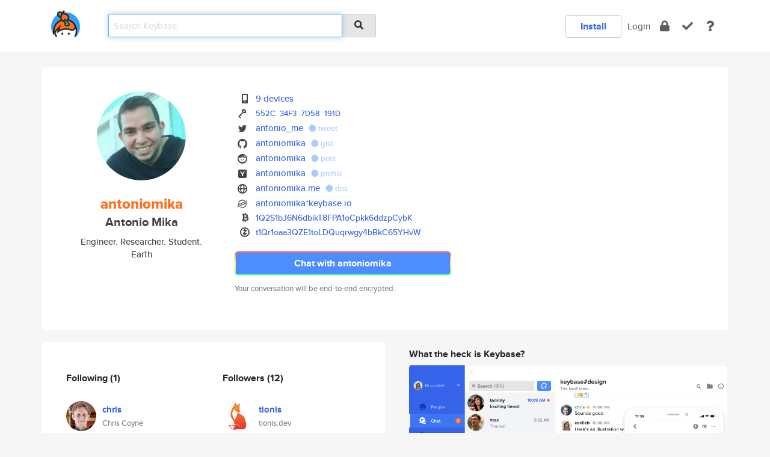

--- FILE ---
content_type: text/html; charset=utf-8
request_url: https://keybase.io/antoniomika
body_size: 9336
content:
<!DOCTYPE html>
<html id="">

  <!--~~~~~~~~~~~~~~~~~~~~~~~~~~~~~~~~~~~~~~~~~~~~~~~~~~~~~~~~~~~~~~~~~~~~~~~~

                              K E Y   B A S E

                            crypto for everyone

                        because no one we know ever
                      seems to have a public key. :-(

     No Google Analytics or other 3rd party hosted script tags on Keybase.

     And this has the added bonus that we'll never be able to serve ad code.

                                    \o/  \o/
                                  keybase team

  ~~~~~~~~~~~~~~~~~~~~~~~~~~~~~~~~~~~~~~~~~~~~~~~~~~~~~~~~~~~~~~~~~~~~~~~~~-->

  <head>
    <title>antoniomika (Antonio Mika) | Keybase</title>
    <meta       name="viewport"    content="width=device-width, initial-scale=1.0, maximum-scale=1.0, user-scalable=no">
    <link       href="/_/brew/_/52e9d104/sitewide-css.css"      rel="stylesheet">
    
    <script type="text/javascript" nonce="9bc5218d-3a46-4a16-adfc-76cc82ed8b28" src="/_/brew/_/906baaf9/sitewide-js.js"></script>

    <meta    charset="UTF-8" />
    

<meta name="Description" content="antoniomika (Antonio Mika) is now on Keybase, an open source app for encryption and cryptography."><meta property="og:description" content="antoniomika (Antonio Mika) is now on Keybase, an open source app for encryption and cryptography."><meta name="twitter:site" content="@antonio_me"><meta name="twitter:image" content="https://s3.amazonaws.com/keybase_processed_uploads/15439076e9cdadade6d919877a54b605_360_360.jpeg"><meta name="twitter:title" content="antoniomika (Antonio Mika) on Keybase"><meta name="twitter:description" content="antoniomika (Antonio Mika) is now on Keybase, an open source app for encryption and cryptography."><meta property="og:image"  content="https://s3.amazonaws.com/keybase_processed_uploads/15439076e9cdadade6d919877a54b605_360_360.jpeg"><meta property="og:image:width" content="360"><meta property="og:image:height" content="360">

    <script type="text/javascript" nonce="9bc5218d-3a46-4a16-adfc-76cc82ed8b28">
    window.csrf_token="lgHZIDdlYjhkOThmMGYzMGY3ZDlkZjdjYjI5YTFhMmM2YzA4zmloW/POAxcEAMDEIMXdt+lr1yXJXztKa+3YRJOa1DQ4OHfFwVaiiWkVxXq9";
    </script>
  </head>

  
  <body id="">
  <div class="run-mode run-mode-prod">
    <div class="grid-monitor"> 
      <input id="url_base" type="hidden" value="https://keybase.io/"/>

        <div id="navbar-top">
          <div class="navbar navbar-fixed-top navbar-default" role="navigation" data-active-tab="">

            <div class="container navbar-container">
              <div class="row">

                <div class="col-xs-2 col-sm-1">
                  <div class="navbar-header">
                    <div class="navbar-brand">
                      <a href="/" aria-label="home">
                        <img src="/images/icons/icon-keybase-logo-48.png" srcset="/images/icons/icon-keybase-logo-48@2x.png 2x" width="48" height="48" />
                      </a>
                    </div>
                    <div class="staging-notice">Keybase Staging Server</div>
                  </div>
                </div>

                <div class="col-xs-10 col-sm-5">
                  <div class="nav-search-wrapper">
                    <div class="input-group form-group">
                      <input type="text" class="form-control auto-focus nav-search-input  " data-focus-priority="0" placeholder="Search Keybase"
                      autocapitalize="off" autocorrect="off" autocomplete="off" spellcheck="false">
                      <span class="input-group-addon"><i class="fas fa-search"></i></span>
                    </div>
                  </div>
                </div>

                <div class="col-xs-12 col-sm-6">    

      <table class="nav navbar-right navbar-buttons pull-right">
        <tr>
        
            <td>
              
              <a href="/download" class="btn btn-secondary">Install</a>
            </td>
            <td><a onclick="return false;" href="#_" class="navbar-link link-login ">Login</a></td>
            <td class="nav-btn "><div class="auto-tooltip" title="Encrypt"><a href="/encrypt" aria-label="encrypt"><i class="fas fa-lock"></i></a></div></td>
            <td class="nav-btn " ><div class="auto-tooltip" title="Verify"><a href="/verify" aria-label="verify"><i class="fas fa-check"></i></a></div></td>
            <td class="hidden-xs nav-btn "   ><div class="auto-tooltip" title="Docs"><a href="http://book.keybase.io" aria-label="docs"><i class="fas fa-question"></i></a></div></td>
          
        </tr>
      </table>
</div>

              </div>
            </div>
          </div>
        </div>



      
    

<div id="autoreset-event-error" class="container alert alert-warning" style="text-align:center; display:none;">
  <span id="autoreset-event-error-msg">  </span>
  <button type="button" class="close"><span id="autoreset-event-error-close">×</span></button>
</div>
<div id="autoreset-event-success" class="container alert alert-success" style="text-align:center; display:none;">
  <span id="autoreset-event-success-msg">  </span>
  <button type="button" class="close"><span id="autoreset-event-success-close">×</span></button>
</div>




      
      <div class="modal modal-primary" id="shared-modal" data-backdrop="static">
      </div>

      
      <div class="content">
        

<input type="hidden" id="is-self-view" value="0">
<div id="page-user">


    <div class="user-header">
    <div class="container">
      <div class="row header-row kb-main-card">
        <div class="col-sm-4 col-lg-3 col-profile-heading">
          
<div class="profile-heading" data-username="antoniomika" data-uid="5a13c050786b9f7e3c4c794442572b19">

  <div class="picture user-profile-picture">
    
        <img src="https://s3.amazonaws.com/keybase_processed_uploads/15439076e9cdadade6d919877a54b605_360_360.jpeg" class="img-circle" width="148" height="148">
      
  </div>


  <div class="full-name ">
    <div class="username ">antoniomika</div>
    
        Antonio Mika
      
  </div>
  

  
      <div class="bio">
        
            Engineer. Researcher. Student.
          
      </div>
    
      <div class="location">
        
            Earth
          
      </div>
    

</div>

        </div>
        <div class="col-sm-8 col-lg-9 col-identity-heading">
          
<div class="identity-heading">

  <div class="visible-xs">
    
<div class="track-action-wrapper">
  

  <span class="btn-gradient"><a href="#_" onclick="return false;" class="btn btn-primary   app-redirector app-redirector-primary" data-app-target="chat/antoniomika"><span class="hidden-xs">Chat with antoniomika</span><span class="visible-xs">Start a chat</span></a></span><br/>
  <span class="small">Your conversation will be end-to-end encrypted.</span>

  

</div>

  </div>

  <div class="row">
    <div class="col-sm-7">
        
    

        

  <div class="identity-table">
    
        <div class="it-item">
          <i class="icon-kb-iconfont-identity-devices"></i>
          <a href="/antoniomika/devices">9 devices</a>
        </div>
      


<!-- <li></li> -->

<div class="it-item">
  <img class="it-icon" width="16px" height="16px"
     srcset="/images/paramproofs/services/pgp/logo_black_16.png 16w, /images/paramproofs/services/pgp/logo_black_16@2x.png 32w" />

  
  <span class="proof-tags">
    <a href="#show-public"
   onclick="return false;"
   class="link-show-public"
   data-kid="01012f4186cc9e7c48f3a97fb93f2236c7a0bad618c8b5e10dcb90c49d46c81045d60a"
><span class="pgp-fingerprint"><span class="even">552C</span><span class="odd">34F3</span><span class="even">7D58</span><span class="odd">191D</span></span></a>

    
  </span>
</div>

<div class="it-item">
  <img class="it-icon" width="16px" height="16px"
     srcset="/images/paramproofs/services/twitter/logo_black_16.png 16w, /images/paramproofs/services/twitter/logo_black_16@2x.png 32w" />

  <a href="https://twitter.com/antonio_me" rel="me">antonio_me</a>
  <span class="proof-tags">
  
        <a class="proof-tag proof-tag-state-1" href="https://twitter.com/antonio_me/status/620577594174390273"><i class="fas fa-certificate"></i>
          tweet
        </a>
      
  </span>
</div>

<div class="it-item">
  <img class="it-icon" width="16px" height="16px"
     srcset="/images/paramproofs/services/github/logo_black_16.png 16w, /images/paramproofs/services/github/logo_black_16@2x.png 32w" />

  <a href="https://github.com/antoniomika" rel="me">antoniomika</a>
  <span class="proof-tags">
  
        <a class="proof-tag proof-tag-state-1" href="https://gist.github.com/fb57dbc7be0bc92028cd"><i class="fas fa-certificate"></i>
          gist
        </a>
      
  </span>
</div>

<div class="it-item">
  <img class="it-icon" width="16px" height="16px"
     srcset="/images/paramproofs/services/reddit/logo_black_16.png 16w, /images/paramproofs/services/reddit/logo_black_16@2x.png 32w" />

  <a href="https://reddit.com/user/antoniomika" rel="me">antoniomika</a>
  <span class="proof-tags">
  
        <a class="proof-tag proof-tag-state-1" href="https://www.reddit.com/r/KeybaseProofs/comments/3heoyd/my_keybase_proof_redditantoniomika/"><i class="fas fa-certificate"></i>
          post
        </a>
      
  </span>
</div>

<div class="it-item">
  <img class="it-icon" width="16px" height="16px"
     srcset="/images/paramproofs/services/hackernews/logo_black_16.png 16w, /images/paramproofs/services/hackernews/logo_black_16@2x.png 32w" />

  <a href="https://news.ycombinator.com/user?id=antoniomika" rel="me">antoniomika</a>
  <span class="proof-tags">
  
        <a class="proof-tag proof-tag-state-1" href="https://news.ycombinator.com/user?id=antoniomika"><i class="fas fa-certificate"></i>
          profile
        </a>
      
  </span>
</div>

<div class="it-item">
  <img class="it-icon" width="16px" height="16px"
     srcset="/images/paramproofs/services/web/logo_black_16.png 16w, /images/paramproofs/services/web/logo_black_16@2x.png 32w" />

  <a href="http://antoniomika.me" rel="me">antoniomika.me</a>
  <span class="proof-tags">
  
        <a class="proof-tag proof-tag-state-1" href="https://keybase.io/antoniomika/sigchain#0ff401cd27dd1ee2ffe00fa2153ac7b9c6191fd8c88066224ec1026c0a8a157b0f"><i class="fas fa-certificate"></i>
          dns
        </a>
      
  </span>
</div>

          <div class="it-item">
            <img class="it-icon" width="16px" height="16px"
     srcset="/images/paramproofs/services/stellar/logo_black_16.png 16w, /images/paramproofs/services/stellar/logo_black_16@2x.png 32w" />

            <a href="#_" onclick="return false;" class="view-stellar-address"
              data-username="antoniomika">antoniomika*keybase.io</a>
          </div>
        
    <div class="clearfix"></div>
  </div>

        
<div class="identity-table">
  
        <div class="cc-item">
          <i class="icon-kb-iconfont-identity-bitcoin"></i><a href="#_" onclick="return false;" class="currency-address view-currency-address"
            data-sig-id   ="db24c9d6832b6c09b247bce3595a138a330edf64e283fbc9ed82dffcf49e6f790f"
            data-type     ="bitcoin"
            data-signature="-----BEGIN PGP MESSAGE-----
Version: Keybase OpenPGP v2.0.41
Comment: https://keybase.io/crypto

yMI+AnicbZJ9SFZ3FMcfe5uZgbAxctFav5JBPXO/372/+7v3KqLDIaKgtcq9uF5+
b9cuz7r36d5r9KTVBGVQVjCHRJs4aFC0/lAYio2lvZgjA8mingcardHLH0MiQZ4o
23av1T+j8+c53/M553w5l5bOj+XlXB42v55qnDqRM37+s+bY5smB6RbAXJECJS2A
e6lk4PJmz5MOn8tQITzp+6AEoA3KRsRqSB0RzE5sMqrWf4TcymQiQYTYm6xMsVoQ
B0EqKUMtswPu2g7YFwcJOcexbKdJeknPdoKwjqEiVKappspVQyKVQ2YJpkpNU7iK
LVUXmoFMJELiDtePOkIMo74stl0wx9xmizD7Gn1irgARRIqFkUE4N6XOsWGp1NQt
ZqqWoqiE6xQyKggyuME0iaDgzIQcmwITbiCINUEgDXHNL+bQaEcN6gZhpqVLlWOu
mxhjRdMVhsxI6EvPoTuj66kTuI7t7rQTNHLgpSf/8zYOdkvPt10HlKBQxAM76kVY
NQ1d0TUcB3JP0vbkNjtSaDoxYBhxkPTk7pBGiKRQ14Q0iWoRYipE46GDCEmKBYOW
JqVBINKwKpHAVFEopxJiRC1FQ0hETvlyl+OCEj3ckDaFSN9ucmjQ7Emw78LIlwti
OXmxRQvnRQ8Sy1tc8Opt+r7IjXWVF/+zNzvd2bG1lU8W9mQz9YkzH/h9g199l71z
bGyoa7I00/h9xZPc7OHeE39+uPJdNFHR33J2+7c98fd/AksKapRN9aWX0o/aJqrg
e6MDMzdRr5Y5m27KX1FWWzbbm3JOrjv+W1f6lwxNF9/tfx4cemPF49PB9SJ17Sej
t4rOLS8f/biqsmX+nSN/5a5yi6fab6SXjd0/2HF0+ZXPf57tDwr+EO0N92rbxh+u
KSxjn5beXfygakt13Y4fx54N/T1yta68dWTZ7c5zP6zv/nXWu/p7JjaxtHr0VsGj
wu49++GBb+qyGwdI97Onb20+YP97yu66Nt6QX/vO6uGaiprBmYtvtr693fgPqSg4
Dg==
=u0Su
-----END PGP MESSAGE-----"
            data-username ="antoniomika"
            data-address  ="1Q2S1bJ6N6dbikT8FPA1oCpkk6ddzpCybK"
            >1Q2S1bJ6N6dbikT8FPA1oCpkk6ddzp<wbr>CybK</a>
        </div>
      
        <div class="cc-item">
          <i class="icon-kb-iconfont-identity-zcash"></i><a href="#_" onclick="return false;" class="currency-address view-currency-address"
            data-sig-id   ="bf0f4e9018cb6940d3b76f4f02fa9f0746972ac1f32a14038a9dc59f47b45ba80f"
            data-type     ="zcash.t"
            data-signature="[base64]"
            data-username ="antoniomika"
            data-address  ="t1Qr1oaa3QZE1toLDQuqrwgy4bBkC65YHvW"
            >t1Qr1oaa3QZE1toLDQuqrwgy4bBkC6<wbr>5YHvW</a>
        </div>
      

  <div class="clearfix"></div>
</div>

    </div>
    <div class="col-sm-5 col-dropdown">
        

    </div>
  </div>

  

  <div class="hidden-xs">
    
<div class="track-action-wrapper">
  

  <span class="btn-gradient"><a href="#_" onclick="return false;" class="btn btn-primary btn-md app-redirector app-redirector-primary" data-app-target="chat/antoniomika"><span class="hidden-xs">Chat with antoniomika</span><span class="visible-xs">Start a chat</span></a></span><br/>
  <span class="small">Your conversation will be end-to-end encrypted.</span>

  

</div>

  </div>

</div>

        </div>
      </div>
    </div>
  </div>

  <div class="user-body">

    <div class="container">
      <div class="row">
        <div class="col-md-6 col-tracking-table">

          

          

<div class="tracking" id="profile-tracking-section">
  
    <div class="row">
      <div class="col-xs-12 kb-main-card">

          <div class="row">
            <div class="col-xs-6 tracking-col">
              <h4>Following <span class="num">(1)</span></h4>
              <table class="follower-table">
                
      <tr data-uid="23260c2ce19420f97b58d7d95b68ca00" class="follower-row">
        <td>
          
              <a href="/chris"><img class="img img-circle" src="https://s3.amazonaws.com/keybase_processed_uploads/4c7cff041ee54c71fd25595898133505_200_200.jpg" width="50" height="50"></a>
            
        </td>
        <td class="td-follower-info">
          <a href="/chris" class="username ">chris</a><br/>
          <span class="small">Chris Coyne</span>
        </td>
      </tr>
    

              </table>
            </div>
            <div class="col-xs-6 trackers-col">
              <h4>Followers <span class="num">(12)</span></h4>
              <table class="follower-table">
                
      <tr data-uid="b6e81f904f5a8606d7216e408ff40b19" class="follower-row">
        <td>
          
              <a href="/tionis"><img class="img img-circle" src="https://s3.amazonaws.com/keybase_processed_uploads/84bf8be99b1ef41eeef1f5378f2d0405_200_200.jpg" width="50" height="50"></a>
            
        </td>
        <td class="td-follower-info">
          <a href="/tionis" class="username ">tionis</a><br/>
          <span class="small">tionis.dev</span>
        </td>
      </tr>
    
      <tr data-uid="e494481fe0acf9b4621d3ea254c74419" class="follower-row">
        <td>
          
              <a href="/lindsaysnider"><img class="img img-circle" src="https://s3.amazonaws.com/keybase_processed_uploads/53b7d0f04528d44d0b77321ad2ce0505_200_200.jpg" width="50" height="50"></a>
            
        </td>
        <td class="td-follower-info">
          <a href="/lindsaysnider" class="username ">lindsaysnider</a><br/>
          <span class="small">Lindsay Snider</span>
        </td>
      </tr>
    
      <tr data-uid="58e90c7275c60757e361e5b8c99f4419" class="follower-row">
        <td>
          
              <a href="/captyums"><img class="img img-circle" src="https://s3.amazonaws.com/keybase_processed_uploads/2d2e0a7cbadbf46a6c6939d47287fa05_200_200.jpg" width="50" height="50"></a>
            
        </td>
        <td class="td-follower-info">
          <a href="/captyums" class="username ">captyums</a><br/>
          <span class="small">Jonathan Poczatek</span>
        </td>
      </tr>
    
      <tr data-uid="6c8ea8b3fcba336527321dba14402119" class="follower-row">
        <td>
          
              <a href="/kamhh94"><img class="img img-circle" src="https://s3.amazonaws.com/keybase_processed_uploads/259051e5de4d577a728995a6407dd605_200_200.jpg" width="50" height="50"></a>
            
        </td>
        <td class="td-follower-info">
          <a href="/kamhh94" class="username ">kamhh94</a><br/>
          <span class="small">Kamal Kamalaldin</span>
        </td>
      </tr>
    
      <tr data-uid="4f6b9585857021e6d2443af288485019" class="follower-row">
        <td>
          
              <a href="/brandosrandos"><img class="img img-circle" src="https://s3.amazonaws.com/keybase_processed_uploads/5ab0ce3c6aee3e439510563e13232f05_200_200.jpg" width="50" height="50"></a>
            
        </td>
        <td class="td-follower-info">
          <a href="/brandosrandos" class="username ">brandosrandos</a><br/>
          <span class="small">Brandon Hazelton</span>
        </td>
      </tr>
    
      <tr data-uid="fb1ae172167fc62914dfbc41e462a219" class="follower-row">
        <td>
          
              <a href="/kbonner"><img class="img img-circle" src="https://s3.amazonaws.com/keybase_processed_uploads/d7c903cdad4eeda28a482462eb48ff05_200_200.jpg" width="50" height="50"></a>
            
        </td>
        <td class="td-follower-info">
          <a href="/kbonner" class="username ">kbonner</a><br/>
          <span class="small">Kevin Bonner</span>
        </td>
      </tr>
    
      <tr data-uid="0ce36f35c59e476b70525f8838af6c19" class="follower-row">
        <td>
          
              <a href="/michael_olmsted"><img class="img img-circle" src="https://s3.amazonaws.com/keybase_processed_uploads/070bf670871539105c3d67036a12b005_200_200.jpg" width="50" height="50"></a>
            
        </td>
        <td class="td-follower-info">
          <a href="/michael_olmsted" class="username ">michael_olmsted</a><br/>
          <span class="small">Michael Olmsted</span>
        </td>
      </tr>
    
      <tr data-uid="254477ddc4c351a55f01c7b6bf3f4f19" class="follower-row">
        <td>
          
              <a href="/getraf"><img class="img img-circle" src="https://s3.amazonaws.com/keybase_processed_uploads/69ead60b1926f70b9d176d41c806fe05_200_200.jpg" width="50" height="50"></a>
            
        </td>
        <td class="td-follower-info">
          <a href="/getraf" class="username ">getraf</a><br/>
          <span class="small">Rafael Elizalde</span>
        </td>
      </tr>
    
      <tr data-uid="3fa04bfae16da353df1fa07dacf8cf19" class="follower-row">
        <td>
          
              <a href="/johncorser"><img class="img img-circle" src="https://s3.amazonaws.com/keybase_processed_uploads/ffe969af2cc17f3a2365864967e20105_200_200.jpeg" width="50" height="50"></a>
            
        </td>
        <td class="td-follower-info">
          <a href="/johncorser" class="username ">johncorser</a><br/>
          <span class="small">John Corser</span>
        </td>
      </tr>
    
    <tr>
      <td colspan="2">
        <button class="btn btn-block btn-default btn-load-more-followers"
          data-uid="5a13c050786b9f7e3c4c794442572b19"
          data-last_uid="3fa04bfae16da353df1fa07dacf8cf19"
          data-reverse="0">Load 3 more
        </button>
    </td></tr>
  

              </table>
            </div>
          </div>
        </div>
      </div>

    

  
      <div class="row row-other-people">
        <div class="col-xs-12 kb-main-card">
          <div class="row">
            <div class="col-xs-12">
              <h4>Browse others <span class="num">(14)</span></h4>
            </div>
            
                <div class="col-xs-6 trackers-col">
                  <table class="follower-table">
                    
      <tr data-uid="bf144b6dbe04f1757d4311109c05b019" class="follower-row">
        <td>
          
              <a href="/birdhinio"><img class="img img-circle" src="/images/no-photo/placeholder-avatar-180-x-180.png" width="50" height="50"></a>
            
        </td>
        <td class="td-follower-info">
          <a href="/birdhinio" class="username ">birdhinio</a><br/>
          <span class="small">birdhinio</span>
        </td>
      </tr>
    

                  </table>
                </div>
              
                <div class="col-xs-6 trackers-col">
                  <table class="follower-table">
                    
      <tr data-uid="bf7209dbbc048cdd6d908793db1dc119" class="follower-row">
        <td>
          
              <a href="/aegershman"><img class="img img-circle" src="https://s3.amazonaws.com/keybase_processed_uploads/b8dcd3dff65645a06ed3b24e6170dc05_200_200.jpeg" width="50" height="50"></a>
            
        </td>
        <td class="td-follower-info">
          <a href="/aegershman" class="username ">aegershman</a><br/>
          <span class="small">Aaron Gershman</span>
        </td>
      </tr>
    

                  </table>
                </div>
              
                <div class="col-xs-6 trackers-col">
                  <table class="follower-table">
                    
      <tr data-uid="bf2b787e9374d43b23b36e6d469a1c19" class="follower-row">
        <td>
          
              <a href="/sacripanta"><img class="img img-circle" src="https://s3.amazonaws.com/keybase_processed_uploads/fcb177345ea673dcf8fac17c757c6b05_200_200.jpg" width="50" height="50"></a>
            
        </td>
        <td class="td-follower-info">
          <a href="/sacripanta" class="username ">sacripanta</a><br/>
          <span class="small">Real G</span>
        </td>
      </tr>
    

                  </table>
                </div>
              
                <div class="col-xs-6 trackers-col">
                  <table class="follower-table">
                    
      <tr data-uid="bf767ba0482971b7e8e194d442513219" class="follower-row">
        <td>
          
              <a href="/nikroby"><img class="img img-circle" src="https://s3.amazonaws.com/keybase_processed_uploads/1e2d43b631513b67a3c8a4461b2e8a05_200_200.jpg" width="50" height="50"></a>
            
        </td>
        <td class="td-follower-info">
          <a href="/nikroby" class="username ">nikroby</a><br/>
          <span class="small">Nikolas Roby</span>
        </td>
      </tr>
    

                  </table>
                </div>
              
                <div class="col-xs-6 trackers-col">
                  <table class="follower-table">
                    
      <tr data-uid="bfe6780e610bebb4f71ac8badf6f3f19" class="follower-row">
        <td>
          
              <a href="/tacj"><img class="img img-circle" src="https://s3.amazonaws.com/keybase_processed_uploads/09cb7e9638d82ad7c97d7f62e4d3db05_200_200.jpg" width="50" height="50"></a>
            
        </td>
        <td class="td-follower-info">
          <a href="/tacj" class="username ">tacj</a><br/>
          <span class="small">Robosapien V2</span>
        </td>
      </tr>
    

                  </table>
                </div>
              
                <div class="col-xs-6 trackers-col">
                  <table class="follower-table">
                    
      <tr data-uid="bf58168151c142812200ae6d75a5ba19" class="follower-row">
        <td>
          
              <a href="/samlr"><img class="img img-circle" src="https://s3.amazonaws.com/keybase_processed_uploads/e1e31ea5fce17131f5637e224f773205_200_200.jpg" width="50" height="50"></a>
            
        </td>
        <td class="td-follower-info">
          <a href="/samlr" class="username ">samlr</a><br/>
          <span class="small"></span>
        </td>
      </tr>
    

                  </table>
                </div>
              
                <div class="col-xs-6 trackers-col">
                  <table class="follower-table">
                    
      <tr data-uid="bfafe45cfeaaca613134f1285e5fb519" class="follower-row">
        <td>
          
              <a href="/sidvicious9095"><img class="img img-circle" src="https://s3.amazonaws.com/keybase_processed_uploads/2c53a0f7622d3601a817c973d43eda05_200_200.jpg" width="50" height="50"></a>
            
        </td>
        <td class="td-follower-info">
          <a href="/sidvicious9095" class="username ">sidvicious9095</a><br/>
          <span class="small">Sid</span>
        </td>
      </tr>
    

                  </table>
                </div>
              
                <div class="col-xs-6 trackers-col">
                  <table class="follower-table">
                    
      <tr data-uid="bf89f4f29e46b58de54ab3bbef69c519" class="follower-row">
        <td>
          
              <a href="/captain_0"><img class="img img-circle" src="/images/no-photo/placeholder-avatar-180-x-180.png" width="50" height="50"></a>
            
        </td>
        <td class="td-follower-info">
          <a href="/captain_0" class="username ">captain_0</a><br/>
          <span class="small">Orland L. Campbell</span>
        </td>
      </tr>
    

                  </table>
                </div>
              
                <div class="col-xs-6 trackers-col">
                  <table class="follower-table">
                    
      <tr data-uid="bf34dfdbec6f5241f334b91f3902b719" class="follower-row">
        <td>
          
              <a href="/santicomp2"><img class="img img-circle" src="https://s3.amazonaws.com/keybase_processed_uploads/cc4a13d4694cbf405551d68ca3136405_200_200.jpg" width="50" height="50"></a>
            
        </td>
        <td class="td-follower-info">
          <a href="/santicomp2" class="username ">santicomp2</a><br/>
          <span class="small">Santiago Regusci</span>
        </td>
      </tr>
    

                  </table>
                </div>
              
                <div class="col-xs-6 trackers-col">
                  <table class="follower-table">
                    
      <tr data-uid="bf3f72cbc350d549cdc74ae03c75b719" class="follower-row">
        <td>
          
              <a href="/carbor"><img class="img img-circle" src="https://s3.amazonaws.com/keybase_processed_uploads/bdc4c48bde935b70e537df7674e95005_200_200.jpg" width="50" height="50"></a>
            
        </td>
        <td class="td-follower-info">
          <a href="/carbor" class="username ">carbor</a><br/>
          <span class="small"></span>
        </td>
      </tr>
    

                  </table>
                </div>
              
                <div class="col-xs-6 trackers-col">
                  <table class="follower-table">
                    
      <tr data-uid="bf241309ed2a051eaa3e121a00c49d19" class="follower-row">
        <td>
          
              <a href="/chass"><img class="img img-circle" src="https://s3.amazonaws.com/keybase_processed_uploads/24995f55464ce8bf7eeab6633f533b05_200_200.jpg" width="50" height="50"></a>
            
        </td>
        <td class="td-follower-info">
          <a href="/chass" class="username ">chass</a><br/>
          <span class="small">Zavalishina Markiana</span>
        </td>
      </tr>
    

                  </table>
                </div>
              
                <div class="col-xs-6 trackers-col">
                  <table class="follower-table">
                    
      <tr data-uid="bf72f491cc9d9df15fd03d280a59b419" class="follower-row">
        <td>
          
              <a href="/pushups"><img class="img img-circle" src="https://s3.amazonaws.com/keybase_processed_uploads/365f495450626621107b5779bab65305_200_200.jpg" width="50" height="50"></a>
            
        </td>
        <td class="td-follower-info">
          <a href="/pushups" class="username ">pushups</a><br/>
          <span class="small"></span>
        </td>
      </tr>
    

                  </table>
                </div>
              
                <div class="col-xs-6 trackers-col">
                  <table class="follower-table">
                    
      <tr data-uid="bfa975c9e073fc741cc704caf19bbe19" class="follower-row">
        <td>
          
              <a href="/turgutpehlevan"><img class="img img-circle" src="/images/no-photo/placeholder-avatar-180-x-180.png" width="50" height="50"></a>
            
        </td>
        <td class="td-follower-info">
          <a href="/turgutpehlevan" class="username ">turgutpehlevan</a><br/>
          <span class="small">Turgut Can Pehlevan</span>
        </td>
      </tr>
    

                  </table>
                </div>
              
                <div class="col-xs-6 trackers-col">
                  <table class="follower-table">
                    
      <tr data-uid="bfec2bbf9f45bfc7ee169322ec84c800" class="follower-row">
        <td>
          
              <a href="/greg_harvey"><img class="img img-circle" src="https://s3.amazonaws.com/keybase_processed_uploads/2732e6b315f6805c16f679859c923505_200_200.jpeg" width="50" height="50"></a>
            
        </td>
        <td class="td-follower-info">
          <a href="/greg_harvey" class="username ">greg_harvey</a><br/>
          <span class="small">Greg Harvey</span>
        </td>
      </tr>
    

                  </table>
                </div>
              
          </div>
        </div>
      </div>
    
</div>


        </div>
        <div class="col-md-6 col-stuff kb-sub-card">
          

<div class="command-line-examples hidden-xs">
  
      <h4>What the heck is Keybase?</h4>
    
  <img id="screenshot1" class="img img-responsive" src="/images/screenshots/keybase-nav-v2.png" width="1550" height="1103">
  <p style="text-align:center;margin-top:30px;"></p>

    <center style="margin-bottom:30px;">
      
    <div class="install-badge">
      <a
        href="#_"
        data-use-direct="true"
        data-target="https://prerelease.keybase.io/Keybase.dmg"
        data-platform="macOS"
        data-context="user-stuff-col"
        class="install-link"
      >
        <img
          srcset="/images/badges/install-badge-macos-168-56.png, /images/badges/install-badge-macos-168-56@2x.png 2x, /images/badges/install-badge-macos-168-56@3x.png 3x"
          src="/images/badges/install-badge-macos-168-56@3x.png"
          width="168"
          height="56"
        >
      </a>

      
    </div>
  

    </center>

  
      <h3 id="keybase-is-an-open-source-app">Keybase is an open source app</h3>
<p>Keybase comes with everything you need to manage your identity,
create secure chats, and share files privately. It&#39;s free.</p>
<p>It&#39;s fun too.</p>
<p>Over 100,000 people have joined Keybase so far to prove their identities, and it&#39;s growing rapidly.</p>

    



</div>

        </div>
      </div>
    </div>
  </div>

</div>

      </div>

      <div class="footer">
  
      <div class="container hidden-xs">
        <div class="row">
          <div class="col-xs-12 col-sm-6 col-md-5 col-lg-4">
            <img src="/images/walkthrough/footprints_transp.png"  class="img-responsive" width="1000" height="272">
          </div>
        </div>
      </div>
    

<div class="container text-center hidden-xs">
  <div>

    <small>
      Keybase, 2026
    | Available within Tor at <strong>http://keybase5wmilwokqirssclfnsqrjdsi7jdir5wy7y7iu3tanwmtp6oid.onion</strong><br/><br/>

    </small>

      <a href="/download">install Keybase</a>
      | <a href="/blog">read our blog</a>
      | <a href="/docs">documentation</a>
      | <a href="/docs/bug_reporting">bug reporting</a>
      | <a href="/docs/secadv">security advisories</a>
      <br><a href="/docs/terms">terms</a>
      &amp; <a href="/docs/privacypolicy">privacy</a>
      &amp; <a href="/docs/california-ccpa">california ccpa</a>
      &amp; <a href="/docs/acceptable-use-policy">acceptable use</a><br>
        <a href="/jobs">jobs @ keybase</a>
    </div>
  </div>
</div>
<div class="container text-center visible-xs" id="mobile-footer" style="padding:20px 0">

  

  <div style="margin-bottom:20px">
    <a href="https://github.com/keybase/client/issues" rel="noopener noreferrer">Please send us feedback &amp; bug reports</a>.
  </div>
  Keybase, 2026
    | <a href="/blog">read our blog</a>
    <br><a href="/docs/terms">terms</a>
    &amp; <a href="/docs/privacypolicy">privacy</a>
    &amp; <a href="/docs/secadv">security advisories</a>
    &amp; <a href="/docs/california-ccpa">california ccpa</a>
    &amp; <a href="/docs/acceptable-use-policy">acceptable use</a>
  </div>
</div>


    </div>
  </div>
  <script type="text/javascript" nonce="9bc5218d-3a46-4a16-adfc-76cc82ed8b28">
    window.session = new Session()
    window.run_mode = "prod";
  </script>
  </body>
</html>
